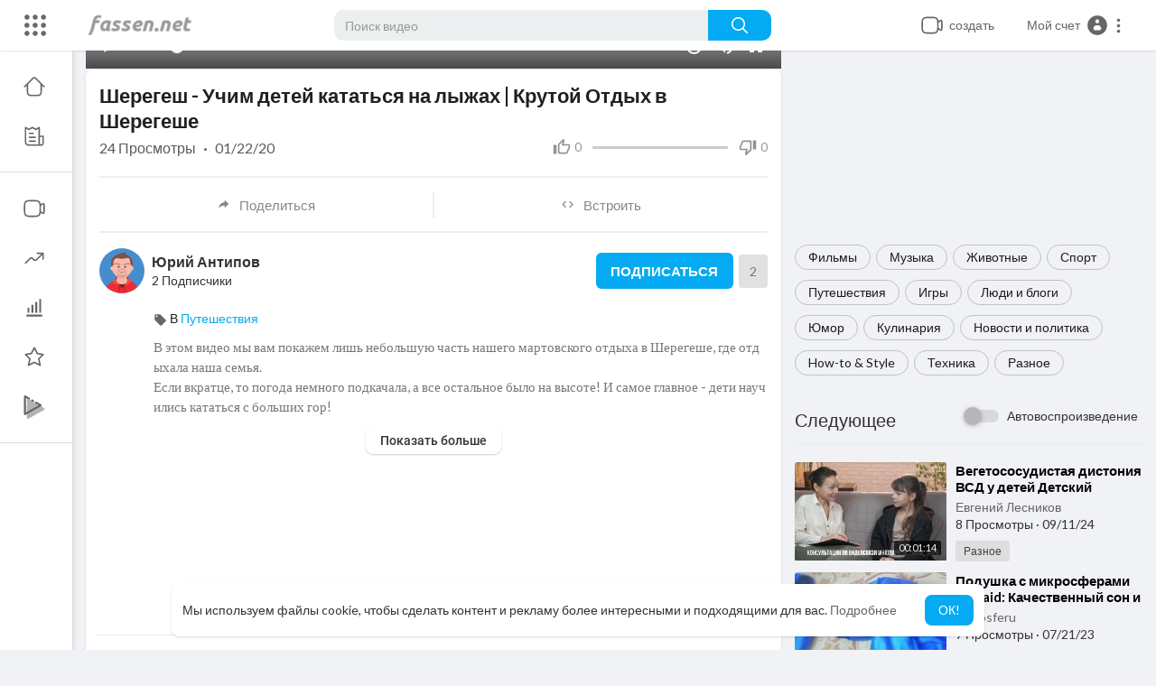

--- FILE ---
content_type: text/html; charset=utf-8
request_url: https://www.google.com/recaptcha/api2/anchor?ar=1&k=6LdM7wATAAAAADDSXG8DUksOb-Mr38OiJuLxsbmP&co=aHR0cHM6Ly9mYXNzZW4ubmV0OjQ0Mw..&hl=en&v=7gg7H51Q-naNfhmCP3_R47ho&size=normal&anchor-ms=20000&execute-ms=30000&cb=2fgm46tbo8a4
body_size: 48654
content:
<!DOCTYPE HTML><html dir="ltr" lang="en"><head><meta http-equiv="Content-Type" content="text/html; charset=UTF-8">
<meta http-equiv="X-UA-Compatible" content="IE=edge">
<title>reCAPTCHA</title>
<style type="text/css">
/* cyrillic-ext */
@font-face {
  font-family: 'Roboto';
  font-style: normal;
  font-weight: 400;
  font-stretch: 100%;
  src: url(//fonts.gstatic.com/s/roboto/v48/KFO7CnqEu92Fr1ME7kSn66aGLdTylUAMa3GUBHMdazTgWw.woff2) format('woff2');
  unicode-range: U+0460-052F, U+1C80-1C8A, U+20B4, U+2DE0-2DFF, U+A640-A69F, U+FE2E-FE2F;
}
/* cyrillic */
@font-face {
  font-family: 'Roboto';
  font-style: normal;
  font-weight: 400;
  font-stretch: 100%;
  src: url(//fonts.gstatic.com/s/roboto/v48/KFO7CnqEu92Fr1ME7kSn66aGLdTylUAMa3iUBHMdazTgWw.woff2) format('woff2');
  unicode-range: U+0301, U+0400-045F, U+0490-0491, U+04B0-04B1, U+2116;
}
/* greek-ext */
@font-face {
  font-family: 'Roboto';
  font-style: normal;
  font-weight: 400;
  font-stretch: 100%;
  src: url(//fonts.gstatic.com/s/roboto/v48/KFO7CnqEu92Fr1ME7kSn66aGLdTylUAMa3CUBHMdazTgWw.woff2) format('woff2');
  unicode-range: U+1F00-1FFF;
}
/* greek */
@font-face {
  font-family: 'Roboto';
  font-style: normal;
  font-weight: 400;
  font-stretch: 100%;
  src: url(//fonts.gstatic.com/s/roboto/v48/KFO7CnqEu92Fr1ME7kSn66aGLdTylUAMa3-UBHMdazTgWw.woff2) format('woff2');
  unicode-range: U+0370-0377, U+037A-037F, U+0384-038A, U+038C, U+038E-03A1, U+03A3-03FF;
}
/* math */
@font-face {
  font-family: 'Roboto';
  font-style: normal;
  font-weight: 400;
  font-stretch: 100%;
  src: url(//fonts.gstatic.com/s/roboto/v48/KFO7CnqEu92Fr1ME7kSn66aGLdTylUAMawCUBHMdazTgWw.woff2) format('woff2');
  unicode-range: U+0302-0303, U+0305, U+0307-0308, U+0310, U+0312, U+0315, U+031A, U+0326-0327, U+032C, U+032F-0330, U+0332-0333, U+0338, U+033A, U+0346, U+034D, U+0391-03A1, U+03A3-03A9, U+03B1-03C9, U+03D1, U+03D5-03D6, U+03F0-03F1, U+03F4-03F5, U+2016-2017, U+2034-2038, U+203C, U+2040, U+2043, U+2047, U+2050, U+2057, U+205F, U+2070-2071, U+2074-208E, U+2090-209C, U+20D0-20DC, U+20E1, U+20E5-20EF, U+2100-2112, U+2114-2115, U+2117-2121, U+2123-214F, U+2190, U+2192, U+2194-21AE, U+21B0-21E5, U+21F1-21F2, U+21F4-2211, U+2213-2214, U+2216-22FF, U+2308-230B, U+2310, U+2319, U+231C-2321, U+2336-237A, U+237C, U+2395, U+239B-23B7, U+23D0, U+23DC-23E1, U+2474-2475, U+25AF, U+25B3, U+25B7, U+25BD, U+25C1, U+25CA, U+25CC, U+25FB, U+266D-266F, U+27C0-27FF, U+2900-2AFF, U+2B0E-2B11, U+2B30-2B4C, U+2BFE, U+3030, U+FF5B, U+FF5D, U+1D400-1D7FF, U+1EE00-1EEFF;
}
/* symbols */
@font-face {
  font-family: 'Roboto';
  font-style: normal;
  font-weight: 400;
  font-stretch: 100%;
  src: url(//fonts.gstatic.com/s/roboto/v48/KFO7CnqEu92Fr1ME7kSn66aGLdTylUAMaxKUBHMdazTgWw.woff2) format('woff2');
  unicode-range: U+0001-000C, U+000E-001F, U+007F-009F, U+20DD-20E0, U+20E2-20E4, U+2150-218F, U+2190, U+2192, U+2194-2199, U+21AF, U+21E6-21F0, U+21F3, U+2218-2219, U+2299, U+22C4-22C6, U+2300-243F, U+2440-244A, U+2460-24FF, U+25A0-27BF, U+2800-28FF, U+2921-2922, U+2981, U+29BF, U+29EB, U+2B00-2BFF, U+4DC0-4DFF, U+FFF9-FFFB, U+10140-1018E, U+10190-1019C, U+101A0, U+101D0-101FD, U+102E0-102FB, U+10E60-10E7E, U+1D2C0-1D2D3, U+1D2E0-1D37F, U+1F000-1F0FF, U+1F100-1F1AD, U+1F1E6-1F1FF, U+1F30D-1F30F, U+1F315, U+1F31C, U+1F31E, U+1F320-1F32C, U+1F336, U+1F378, U+1F37D, U+1F382, U+1F393-1F39F, U+1F3A7-1F3A8, U+1F3AC-1F3AF, U+1F3C2, U+1F3C4-1F3C6, U+1F3CA-1F3CE, U+1F3D4-1F3E0, U+1F3ED, U+1F3F1-1F3F3, U+1F3F5-1F3F7, U+1F408, U+1F415, U+1F41F, U+1F426, U+1F43F, U+1F441-1F442, U+1F444, U+1F446-1F449, U+1F44C-1F44E, U+1F453, U+1F46A, U+1F47D, U+1F4A3, U+1F4B0, U+1F4B3, U+1F4B9, U+1F4BB, U+1F4BF, U+1F4C8-1F4CB, U+1F4D6, U+1F4DA, U+1F4DF, U+1F4E3-1F4E6, U+1F4EA-1F4ED, U+1F4F7, U+1F4F9-1F4FB, U+1F4FD-1F4FE, U+1F503, U+1F507-1F50B, U+1F50D, U+1F512-1F513, U+1F53E-1F54A, U+1F54F-1F5FA, U+1F610, U+1F650-1F67F, U+1F687, U+1F68D, U+1F691, U+1F694, U+1F698, U+1F6AD, U+1F6B2, U+1F6B9-1F6BA, U+1F6BC, U+1F6C6-1F6CF, U+1F6D3-1F6D7, U+1F6E0-1F6EA, U+1F6F0-1F6F3, U+1F6F7-1F6FC, U+1F700-1F7FF, U+1F800-1F80B, U+1F810-1F847, U+1F850-1F859, U+1F860-1F887, U+1F890-1F8AD, U+1F8B0-1F8BB, U+1F8C0-1F8C1, U+1F900-1F90B, U+1F93B, U+1F946, U+1F984, U+1F996, U+1F9E9, U+1FA00-1FA6F, U+1FA70-1FA7C, U+1FA80-1FA89, U+1FA8F-1FAC6, U+1FACE-1FADC, U+1FADF-1FAE9, U+1FAF0-1FAF8, U+1FB00-1FBFF;
}
/* vietnamese */
@font-face {
  font-family: 'Roboto';
  font-style: normal;
  font-weight: 400;
  font-stretch: 100%;
  src: url(//fonts.gstatic.com/s/roboto/v48/KFO7CnqEu92Fr1ME7kSn66aGLdTylUAMa3OUBHMdazTgWw.woff2) format('woff2');
  unicode-range: U+0102-0103, U+0110-0111, U+0128-0129, U+0168-0169, U+01A0-01A1, U+01AF-01B0, U+0300-0301, U+0303-0304, U+0308-0309, U+0323, U+0329, U+1EA0-1EF9, U+20AB;
}
/* latin-ext */
@font-face {
  font-family: 'Roboto';
  font-style: normal;
  font-weight: 400;
  font-stretch: 100%;
  src: url(//fonts.gstatic.com/s/roboto/v48/KFO7CnqEu92Fr1ME7kSn66aGLdTylUAMa3KUBHMdazTgWw.woff2) format('woff2');
  unicode-range: U+0100-02BA, U+02BD-02C5, U+02C7-02CC, U+02CE-02D7, U+02DD-02FF, U+0304, U+0308, U+0329, U+1D00-1DBF, U+1E00-1E9F, U+1EF2-1EFF, U+2020, U+20A0-20AB, U+20AD-20C0, U+2113, U+2C60-2C7F, U+A720-A7FF;
}
/* latin */
@font-face {
  font-family: 'Roboto';
  font-style: normal;
  font-weight: 400;
  font-stretch: 100%;
  src: url(//fonts.gstatic.com/s/roboto/v48/KFO7CnqEu92Fr1ME7kSn66aGLdTylUAMa3yUBHMdazQ.woff2) format('woff2');
  unicode-range: U+0000-00FF, U+0131, U+0152-0153, U+02BB-02BC, U+02C6, U+02DA, U+02DC, U+0304, U+0308, U+0329, U+2000-206F, U+20AC, U+2122, U+2191, U+2193, U+2212, U+2215, U+FEFF, U+FFFD;
}
/* cyrillic-ext */
@font-face {
  font-family: 'Roboto';
  font-style: normal;
  font-weight: 500;
  font-stretch: 100%;
  src: url(//fonts.gstatic.com/s/roboto/v48/KFO7CnqEu92Fr1ME7kSn66aGLdTylUAMa3GUBHMdazTgWw.woff2) format('woff2');
  unicode-range: U+0460-052F, U+1C80-1C8A, U+20B4, U+2DE0-2DFF, U+A640-A69F, U+FE2E-FE2F;
}
/* cyrillic */
@font-face {
  font-family: 'Roboto';
  font-style: normal;
  font-weight: 500;
  font-stretch: 100%;
  src: url(//fonts.gstatic.com/s/roboto/v48/KFO7CnqEu92Fr1ME7kSn66aGLdTylUAMa3iUBHMdazTgWw.woff2) format('woff2');
  unicode-range: U+0301, U+0400-045F, U+0490-0491, U+04B0-04B1, U+2116;
}
/* greek-ext */
@font-face {
  font-family: 'Roboto';
  font-style: normal;
  font-weight: 500;
  font-stretch: 100%;
  src: url(//fonts.gstatic.com/s/roboto/v48/KFO7CnqEu92Fr1ME7kSn66aGLdTylUAMa3CUBHMdazTgWw.woff2) format('woff2');
  unicode-range: U+1F00-1FFF;
}
/* greek */
@font-face {
  font-family: 'Roboto';
  font-style: normal;
  font-weight: 500;
  font-stretch: 100%;
  src: url(//fonts.gstatic.com/s/roboto/v48/KFO7CnqEu92Fr1ME7kSn66aGLdTylUAMa3-UBHMdazTgWw.woff2) format('woff2');
  unicode-range: U+0370-0377, U+037A-037F, U+0384-038A, U+038C, U+038E-03A1, U+03A3-03FF;
}
/* math */
@font-face {
  font-family: 'Roboto';
  font-style: normal;
  font-weight: 500;
  font-stretch: 100%;
  src: url(//fonts.gstatic.com/s/roboto/v48/KFO7CnqEu92Fr1ME7kSn66aGLdTylUAMawCUBHMdazTgWw.woff2) format('woff2');
  unicode-range: U+0302-0303, U+0305, U+0307-0308, U+0310, U+0312, U+0315, U+031A, U+0326-0327, U+032C, U+032F-0330, U+0332-0333, U+0338, U+033A, U+0346, U+034D, U+0391-03A1, U+03A3-03A9, U+03B1-03C9, U+03D1, U+03D5-03D6, U+03F0-03F1, U+03F4-03F5, U+2016-2017, U+2034-2038, U+203C, U+2040, U+2043, U+2047, U+2050, U+2057, U+205F, U+2070-2071, U+2074-208E, U+2090-209C, U+20D0-20DC, U+20E1, U+20E5-20EF, U+2100-2112, U+2114-2115, U+2117-2121, U+2123-214F, U+2190, U+2192, U+2194-21AE, U+21B0-21E5, U+21F1-21F2, U+21F4-2211, U+2213-2214, U+2216-22FF, U+2308-230B, U+2310, U+2319, U+231C-2321, U+2336-237A, U+237C, U+2395, U+239B-23B7, U+23D0, U+23DC-23E1, U+2474-2475, U+25AF, U+25B3, U+25B7, U+25BD, U+25C1, U+25CA, U+25CC, U+25FB, U+266D-266F, U+27C0-27FF, U+2900-2AFF, U+2B0E-2B11, U+2B30-2B4C, U+2BFE, U+3030, U+FF5B, U+FF5D, U+1D400-1D7FF, U+1EE00-1EEFF;
}
/* symbols */
@font-face {
  font-family: 'Roboto';
  font-style: normal;
  font-weight: 500;
  font-stretch: 100%;
  src: url(//fonts.gstatic.com/s/roboto/v48/KFO7CnqEu92Fr1ME7kSn66aGLdTylUAMaxKUBHMdazTgWw.woff2) format('woff2');
  unicode-range: U+0001-000C, U+000E-001F, U+007F-009F, U+20DD-20E0, U+20E2-20E4, U+2150-218F, U+2190, U+2192, U+2194-2199, U+21AF, U+21E6-21F0, U+21F3, U+2218-2219, U+2299, U+22C4-22C6, U+2300-243F, U+2440-244A, U+2460-24FF, U+25A0-27BF, U+2800-28FF, U+2921-2922, U+2981, U+29BF, U+29EB, U+2B00-2BFF, U+4DC0-4DFF, U+FFF9-FFFB, U+10140-1018E, U+10190-1019C, U+101A0, U+101D0-101FD, U+102E0-102FB, U+10E60-10E7E, U+1D2C0-1D2D3, U+1D2E0-1D37F, U+1F000-1F0FF, U+1F100-1F1AD, U+1F1E6-1F1FF, U+1F30D-1F30F, U+1F315, U+1F31C, U+1F31E, U+1F320-1F32C, U+1F336, U+1F378, U+1F37D, U+1F382, U+1F393-1F39F, U+1F3A7-1F3A8, U+1F3AC-1F3AF, U+1F3C2, U+1F3C4-1F3C6, U+1F3CA-1F3CE, U+1F3D4-1F3E0, U+1F3ED, U+1F3F1-1F3F3, U+1F3F5-1F3F7, U+1F408, U+1F415, U+1F41F, U+1F426, U+1F43F, U+1F441-1F442, U+1F444, U+1F446-1F449, U+1F44C-1F44E, U+1F453, U+1F46A, U+1F47D, U+1F4A3, U+1F4B0, U+1F4B3, U+1F4B9, U+1F4BB, U+1F4BF, U+1F4C8-1F4CB, U+1F4D6, U+1F4DA, U+1F4DF, U+1F4E3-1F4E6, U+1F4EA-1F4ED, U+1F4F7, U+1F4F9-1F4FB, U+1F4FD-1F4FE, U+1F503, U+1F507-1F50B, U+1F50D, U+1F512-1F513, U+1F53E-1F54A, U+1F54F-1F5FA, U+1F610, U+1F650-1F67F, U+1F687, U+1F68D, U+1F691, U+1F694, U+1F698, U+1F6AD, U+1F6B2, U+1F6B9-1F6BA, U+1F6BC, U+1F6C6-1F6CF, U+1F6D3-1F6D7, U+1F6E0-1F6EA, U+1F6F0-1F6F3, U+1F6F7-1F6FC, U+1F700-1F7FF, U+1F800-1F80B, U+1F810-1F847, U+1F850-1F859, U+1F860-1F887, U+1F890-1F8AD, U+1F8B0-1F8BB, U+1F8C0-1F8C1, U+1F900-1F90B, U+1F93B, U+1F946, U+1F984, U+1F996, U+1F9E9, U+1FA00-1FA6F, U+1FA70-1FA7C, U+1FA80-1FA89, U+1FA8F-1FAC6, U+1FACE-1FADC, U+1FADF-1FAE9, U+1FAF0-1FAF8, U+1FB00-1FBFF;
}
/* vietnamese */
@font-face {
  font-family: 'Roboto';
  font-style: normal;
  font-weight: 500;
  font-stretch: 100%;
  src: url(//fonts.gstatic.com/s/roboto/v48/KFO7CnqEu92Fr1ME7kSn66aGLdTylUAMa3OUBHMdazTgWw.woff2) format('woff2');
  unicode-range: U+0102-0103, U+0110-0111, U+0128-0129, U+0168-0169, U+01A0-01A1, U+01AF-01B0, U+0300-0301, U+0303-0304, U+0308-0309, U+0323, U+0329, U+1EA0-1EF9, U+20AB;
}
/* latin-ext */
@font-face {
  font-family: 'Roboto';
  font-style: normal;
  font-weight: 500;
  font-stretch: 100%;
  src: url(//fonts.gstatic.com/s/roboto/v48/KFO7CnqEu92Fr1ME7kSn66aGLdTylUAMa3KUBHMdazTgWw.woff2) format('woff2');
  unicode-range: U+0100-02BA, U+02BD-02C5, U+02C7-02CC, U+02CE-02D7, U+02DD-02FF, U+0304, U+0308, U+0329, U+1D00-1DBF, U+1E00-1E9F, U+1EF2-1EFF, U+2020, U+20A0-20AB, U+20AD-20C0, U+2113, U+2C60-2C7F, U+A720-A7FF;
}
/* latin */
@font-face {
  font-family: 'Roboto';
  font-style: normal;
  font-weight: 500;
  font-stretch: 100%;
  src: url(//fonts.gstatic.com/s/roboto/v48/KFO7CnqEu92Fr1ME7kSn66aGLdTylUAMa3yUBHMdazQ.woff2) format('woff2');
  unicode-range: U+0000-00FF, U+0131, U+0152-0153, U+02BB-02BC, U+02C6, U+02DA, U+02DC, U+0304, U+0308, U+0329, U+2000-206F, U+20AC, U+2122, U+2191, U+2193, U+2212, U+2215, U+FEFF, U+FFFD;
}
/* cyrillic-ext */
@font-face {
  font-family: 'Roboto';
  font-style: normal;
  font-weight: 900;
  font-stretch: 100%;
  src: url(//fonts.gstatic.com/s/roboto/v48/KFO7CnqEu92Fr1ME7kSn66aGLdTylUAMa3GUBHMdazTgWw.woff2) format('woff2');
  unicode-range: U+0460-052F, U+1C80-1C8A, U+20B4, U+2DE0-2DFF, U+A640-A69F, U+FE2E-FE2F;
}
/* cyrillic */
@font-face {
  font-family: 'Roboto';
  font-style: normal;
  font-weight: 900;
  font-stretch: 100%;
  src: url(//fonts.gstatic.com/s/roboto/v48/KFO7CnqEu92Fr1ME7kSn66aGLdTylUAMa3iUBHMdazTgWw.woff2) format('woff2');
  unicode-range: U+0301, U+0400-045F, U+0490-0491, U+04B0-04B1, U+2116;
}
/* greek-ext */
@font-face {
  font-family: 'Roboto';
  font-style: normal;
  font-weight: 900;
  font-stretch: 100%;
  src: url(//fonts.gstatic.com/s/roboto/v48/KFO7CnqEu92Fr1ME7kSn66aGLdTylUAMa3CUBHMdazTgWw.woff2) format('woff2');
  unicode-range: U+1F00-1FFF;
}
/* greek */
@font-face {
  font-family: 'Roboto';
  font-style: normal;
  font-weight: 900;
  font-stretch: 100%;
  src: url(//fonts.gstatic.com/s/roboto/v48/KFO7CnqEu92Fr1ME7kSn66aGLdTylUAMa3-UBHMdazTgWw.woff2) format('woff2');
  unicode-range: U+0370-0377, U+037A-037F, U+0384-038A, U+038C, U+038E-03A1, U+03A3-03FF;
}
/* math */
@font-face {
  font-family: 'Roboto';
  font-style: normal;
  font-weight: 900;
  font-stretch: 100%;
  src: url(//fonts.gstatic.com/s/roboto/v48/KFO7CnqEu92Fr1ME7kSn66aGLdTylUAMawCUBHMdazTgWw.woff2) format('woff2');
  unicode-range: U+0302-0303, U+0305, U+0307-0308, U+0310, U+0312, U+0315, U+031A, U+0326-0327, U+032C, U+032F-0330, U+0332-0333, U+0338, U+033A, U+0346, U+034D, U+0391-03A1, U+03A3-03A9, U+03B1-03C9, U+03D1, U+03D5-03D6, U+03F0-03F1, U+03F4-03F5, U+2016-2017, U+2034-2038, U+203C, U+2040, U+2043, U+2047, U+2050, U+2057, U+205F, U+2070-2071, U+2074-208E, U+2090-209C, U+20D0-20DC, U+20E1, U+20E5-20EF, U+2100-2112, U+2114-2115, U+2117-2121, U+2123-214F, U+2190, U+2192, U+2194-21AE, U+21B0-21E5, U+21F1-21F2, U+21F4-2211, U+2213-2214, U+2216-22FF, U+2308-230B, U+2310, U+2319, U+231C-2321, U+2336-237A, U+237C, U+2395, U+239B-23B7, U+23D0, U+23DC-23E1, U+2474-2475, U+25AF, U+25B3, U+25B7, U+25BD, U+25C1, U+25CA, U+25CC, U+25FB, U+266D-266F, U+27C0-27FF, U+2900-2AFF, U+2B0E-2B11, U+2B30-2B4C, U+2BFE, U+3030, U+FF5B, U+FF5D, U+1D400-1D7FF, U+1EE00-1EEFF;
}
/* symbols */
@font-face {
  font-family: 'Roboto';
  font-style: normal;
  font-weight: 900;
  font-stretch: 100%;
  src: url(//fonts.gstatic.com/s/roboto/v48/KFO7CnqEu92Fr1ME7kSn66aGLdTylUAMaxKUBHMdazTgWw.woff2) format('woff2');
  unicode-range: U+0001-000C, U+000E-001F, U+007F-009F, U+20DD-20E0, U+20E2-20E4, U+2150-218F, U+2190, U+2192, U+2194-2199, U+21AF, U+21E6-21F0, U+21F3, U+2218-2219, U+2299, U+22C4-22C6, U+2300-243F, U+2440-244A, U+2460-24FF, U+25A0-27BF, U+2800-28FF, U+2921-2922, U+2981, U+29BF, U+29EB, U+2B00-2BFF, U+4DC0-4DFF, U+FFF9-FFFB, U+10140-1018E, U+10190-1019C, U+101A0, U+101D0-101FD, U+102E0-102FB, U+10E60-10E7E, U+1D2C0-1D2D3, U+1D2E0-1D37F, U+1F000-1F0FF, U+1F100-1F1AD, U+1F1E6-1F1FF, U+1F30D-1F30F, U+1F315, U+1F31C, U+1F31E, U+1F320-1F32C, U+1F336, U+1F378, U+1F37D, U+1F382, U+1F393-1F39F, U+1F3A7-1F3A8, U+1F3AC-1F3AF, U+1F3C2, U+1F3C4-1F3C6, U+1F3CA-1F3CE, U+1F3D4-1F3E0, U+1F3ED, U+1F3F1-1F3F3, U+1F3F5-1F3F7, U+1F408, U+1F415, U+1F41F, U+1F426, U+1F43F, U+1F441-1F442, U+1F444, U+1F446-1F449, U+1F44C-1F44E, U+1F453, U+1F46A, U+1F47D, U+1F4A3, U+1F4B0, U+1F4B3, U+1F4B9, U+1F4BB, U+1F4BF, U+1F4C8-1F4CB, U+1F4D6, U+1F4DA, U+1F4DF, U+1F4E3-1F4E6, U+1F4EA-1F4ED, U+1F4F7, U+1F4F9-1F4FB, U+1F4FD-1F4FE, U+1F503, U+1F507-1F50B, U+1F50D, U+1F512-1F513, U+1F53E-1F54A, U+1F54F-1F5FA, U+1F610, U+1F650-1F67F, U+1F687, U+1F68D, U+1F691, U+1F694, U+1F698, U+1F6AD, U+1F6B2, U+1F6B9-1F6BA, U+1F6BC, U+1F6C6-1F6CF, U+1F6D3-1F6D7, U+1F6E0-1F6EA, U+1F6F0-1F6F3, U+1F6F7-1F6FC, U+1F700-1F7FF, U+1F800-1F80B, U+1F810-1F847, U+1F850-1F859, U+1F860-1F887, U+1F890-1F8AD, U+1F8B0-1F8BB, U+1F8C0-1F8C1, U+1F900-1F90B, U+1F93B, U+1F946, U+1F984, U+1F996, U+1F9E9, U+1FA00-1FA6F, U+1FA70-1FA7C, U+1FA80-1FA89, U+1FA8F-1FAC6, U+1FACE-1FADC, U+1FADF-1FAE9, U+1FAF0-1FAF8, U+1FB00-1FBFF;
}
/* vietnamese */
@font-face {
  font-family: 'Roboto';
  font-style: normal;
  font-weight: 900;
  font-stretch: 100%;
  src: url(//fonts.gstatic.com/s/roboto/v48/KFO7CnqEu92Fr1ME7kSn66aGLdTylUAMa3OUBHMdazTgWw.woff2) format('woff2');
  unicode-range: U+0102-0103, U+0110-0111, U+0128-0129, U+0168-0169, U+01A0-01A1, U+01AF-01B0, U+0300-0301, U+0303-0304, U+0308-0309, U+0323, U+0329, U+1EA0-1EF9, U+20AB;
}
/* latin-ext */
@font-face {
  font-family: 'Roboto';
  font-style: normal;
  font-weight: 900;
  font-stretch: 100%;
  src: url(//fonts.gstatic.com/s/roboto/v48/KFO7CnqEu92Fr1ME7kSn66aGLdTylUAMa3KUBHMdazTgWw.woff2) format('woff2');
  unicode-range: U+0100-02BA, U+02BD-02C5, U+02C7-02CC, U+02CE-02D7, U+02DD-02FF, U+0304, U+0308, U+0329, U+1D00-1DBF, U+1E00-1E9F, U+1EF2-1EFF, U+2020, U+20A0-20AB, U+20AD-20C0, U+2113, U+2C60-2C7F, U+A720-A7FF;
}
/* latin */
@font-face {
  font-family: 'Roboto';
  font-style: normal;
  font-weight: 900;
  font-stretch: 100%;
  src: url(//fonts.gstatic.com/s/roboto/v48/KFO7CnqEu92Fr1ME7kSn66aGLdTylUAMa3yUBHMdazQ.woff2) format('woff2');
  unicode-range: U+0000-00FF, U+0131, U+0152-0153, U+02BB-02BC, U+02C6, U+02DA, U+02DC, U+0304, U+0308, U+0329, U+2000-206F, U+20AC, U+2122, U+2191, U+2193, U+2212, U+2215, U+FEFF, U+FFFD;
}

</style>
<link rel="stylesheet" type="text/css" href="https://www.gstatic.com/recaptcha/releases/7gg7H51Q-naNfhmCP3_R47ho/styles__ltr.css">
<script nonce="JpyzBkORPEbeKNiOSLWFBA" type="text/javascript">window['__recaptcha_api'] = 'https://www.google.com/recaptcha/api2/';</script>
<script type="text/javascript" src="https://www.gstatic.com/recaptcha/releases/7gg7H51Q-naNfhmCP3_R47ho/recaptcha__en.js" nonce="JpyzBkORPEbeKNiOSLWFBA">
      
    </script></head>
<body><div id="rc-anchor-alert" class="rc-anchor-alert"></div>
<input type="hidden" id="recaptcha-token" value="[base64]">
<script type="text/javascript" nonce="JpyzBkORPEbeKNiOSLWFBA">
      recaptcha.anchor.Main.init("[\x22ainput\x22,[\x22bgdata\x22,\x22\x22,\[base64]/[base64]/[base64]/[base64]/cjw8ejpyPj4+eil9Y2F0Y2gobCl7dGhyb3cgbDt9fSxIPWZ1bmN0aW9uKHcsdCx6KXtpZih3PT0xOTR8fHc9PTIwOCl0LnZbd10/dC52W3ddLmNvbmNhdCh6KTp0LnZbd109b2Yoeix0KTtlbHNle2lmKHQuYkImJnchPTMxNylyZXR1cm47dz09NjZ8fHc9PTEyMnx8dz09NDcwfHx3PT00NHx8dz09NDE2fHx3PT0zOTd8fHc9PTQyMXx8dz09Njh8fHc9PTcwfHx3PT0xODQ/[base64]/[base64]/[base64]/bmV3IGRbVl0oSlswXSk6cD09Mj9uZXcgZFtWXShKWzBdLEpbMV0pOnA9PTM/bmV3IGRbVl0oSlswXSxKWzFdLEpbMl0pOnA9PTQ/[base64]/[base64]/[base64]/[base64]\x22,\[base64]\\u003d\\u003d\x22,\[base64]/DsMKRwox5L8ODTF7DgTYCwpBQw7BBBWY8wqrDkMOHw7ggDEdxDjHChcKANcK7SsO9w7ZlBTcfwoInw7bCjkskw4DDs8K2EMOGEcKGDcKtXFDCqnpyU0nDosK0wr1VHMO/w6DDi8KVcH3CshzDl8OKAMKZwpAFwpXClsODwo/Do8KrZcORw5TCr3EXXcOBwp/Ck8OzIk/DnEQNA8OKLHx0w4DDs8OkQ1LDn2Q5X8OywqNtbFtHZAjDtsK6w7FVZ8OzMXPCljDDpcKdw45DwpIgwqvDm0rDpWgdwqfCusKQwo5XAsKsecO1ERLCgsKFMHQHwqdGAG4jQmrChcKlwqUoakxUKcKqwrXCgG3DlMKew61Dw5dYwqTDrcKmHkk/WcOzKCnCii/DksOfw4JGOnXCosKDR0/DnMKxw64tw7ttwot6FG3DvsO9NMKNV8Kab25XwoTDlEh3CxXCgVxtKMK+Ax9ewpHCosKAH3fDg8KvA8Kbw4nCiMOsKcOzwos+wpXDu8K3LcOSw5rCssK4XMKxHl7CjjHCvi4gW8KYw6/[base64]/DvMKRwpnDrQfDlFrCqgDDlMOjwoJjw59GRMK+wr1CZA0XcMKieTRvCcKCwrRkw4/DvxPDj33DuXLDjsKwwoPDvmfDlsKNwqrDvk3Dg8OJw7rCpA00w78bw6Ymw5VKJ3g3McKgw5YHw6XDpMOhwrfDhcKAQj/DncKqYB8bd8KPW8OiW8KBw59/PsKvwrMvORLDtsOOwprCr1lkwrzDogLDryrCmBs6DFdrwonCmHLCncKFTsO5wrE1OMKSBcOlwqvCgGdIYFEbHMKVw4gDwpxNwpJZw6DChEPCsMKow5gaw6bCqHAMw7sxWMOzFHTCiMKYw5nDqSPDu8KhwrXDpVF9wqtPwqg/woIkw4Y3JsODOmvDvlzCqsOrIWfClcKewonCpMO6MyBIw6XDkRoRdBPDjjjDulZ9w5piwrLChsKrDAZ6wpxPQsKsFBnDh3JeUcKZwoDDiw/Ci8KWwo0Zd1bCtFBVS27DtXoVw5/Cv0dlw4vDj8KJfW3Cl8OEw77DqyNbWWU1w6VKLWnCvTY6wpbDucKWwovDgjrDs8OfKUDCu1bCkXFzSTYiw5FVHMOFFsOBw5DDtQHDj03Dslx9f10Ywro5HMKFwr5Pw5kCQl9hNMOVd3rCrsOJGXMowpHDuEfCplDDjxDCtkN1YEoZw7FGw5/CnHbCr3zDusOJwpgewo7Cgn0pGFJtwq/Cu3EqOic6RT3Dj8O3wogvw68jw6k3b8KROsKKw5MFwq82QWTCq8O3w7Aaw73ClCw1wrwic8KtwprDncKPOMK8OEbDp8OXw6vDqDhLVnMvwr4HFsKeMcK9XDnCscKdw7LChsODJcORFnMeRmFmwofCnTM+w6rDh2fCsHgbwqPCvcOlw5/DmhHDj8K3OWMjPcKQw4zDg3R4wqfDl8O6woPDnsKJPAnCoF5VAytKXBzDoF/Cs1HDuHMUwoktw4rDjMOtYkcPw7TDqcO+w5EDclPDqMKSVsOBa8O9M8KowrlDJHsZw6tMw4DDpk/DkMKWXsKyw4rDjMKSw4/DowZVemRaw61gD8K4w4kFPC/[base64]/w7QWbsK5wrbDsMKALcKJYsOLwqzDuyoiw61PTTNhwpgVw50qwpsyFSA9wpDCtDcUZcKwwoxdwrrDngTCsk9Ie3vDsV7CmsOJwo5qwovCmCbDnMOewrjCg8O9XSYIwr7ChsKnSMO/w6zDsSrCr0/CvsK4w5PDicKzOFLDrnzCuWrDhcK7OcOyfUEbaFULwrnCuAlEw4LDksO5S8OUw67DjmRJw6AOU8K6wo0LIXZsHzDCqVjDik1gbMK6wrFySsO0wp0mBijCi2sEw4/DvMKqC8KHU8OJLMOjwp7CpMKOw4FKwpJkYcOoamLCn1Vgw7XDs2zDtSNTw5EeE8OcwopEwqnDu8O+w6R/ThkwwpPCgcOsRkLCgcKoe8Knw7lhwoEYAcKZK8OVBcOzw6l3f8K1Pm7Cilonagk5w7zDh28Fw6DDncKWcMKBUcOow7bDpsOkZVvDrcONOlgcw5nCisOIPcOdGnbCisK/fDXDpcK9wodtwohCwq3Dm8OJdHhxEsOKU3PCmTBTLcKcHhDCisKUwoAzaz/CrnbCsWTChx7DtzwMw75Gw4HDsn3DvhRrU8KDex57wr7CrMKeHw/CkxjDv8KPw7gLw74aw6gmQhTCvBTDnsKYw4pcw4Qid185w5YQFcOaSsKzQ8Kywq5yw7zDrjAyw7jDlcKtWDLCnsKEw5ExwqjCsMK7K8OEAwTCpBfCgR3DuWbDqhbDs1oVwq9mwrjCpsOpw5k5w7YbN8O/VAVYw4HCv8O2w4bDv3Zuw58ew4TCm8Opw41uN0HCmcK7bMO0w5MIw4PCksKHNMKzOnt/w5AUIkljwprDv1TDmRHCjMKvwrUVKHrDs8KrKcO/w6NzOnLCpsK7PMKJw77DosO1WcKBNTMVbMOPJC8swqLCr8KSTcK3w4IFKsKWIFQDZGVRw6RmTsK4w6bCtlnDmy3DonhZw7nCncK5wrPCosO0YMObYBEOw6chw51MIsKDwop4eyJqw451W30lN8OWw6vCucOWd8Oww5rCsSjChTfDo33ClGITTsKYwo9mwoI/wqNZwp4EwofDoBDDnH4sYCUREQXDmsKXHMOHRmLDusKrw5x/fiVgJ8Kgwow7ECc6wpMIJcO3wowYHC/[base64]/w7/DvMKHT3BBOsObJUJkw6DCt2oqJUR2Y1JuTkgsVcKYa8KEwoZXKsOoLsOxG8KLLsOGCcKHGMKSMcO7w4ROwpk+VMOEwplIYT1DPwMhYMKDRWoUKHt6w5/DnMOLw607w5Umw7Egw5QnOBZMK3jDisOHw5MwXkbDiMOWc8Kbw4rDgMOda8K4ZTvDnFjCtCt2wrTClsOAVRjCisOYR8Kqwq4vw4bDmAo6wpJ4DE0Ew73DpE/Ck8OpDMOFw4PDv8OowpjCpjPCg8KGSsOaw6czwrXDpsKmw7rCt8KIZcKBd0dzEsKsKzbCtR3Cu8KrbsOgw7vCjMK/[base64]/W8K6wrMgw7HCjjsCRMOnasOOYioaw73Dj1REwpg7FcKYAsOwHETDlU0zNsOJwq7CthHCr8Oga8OvSlAcKHoRw41VLQrDsWMDw5bDkT3CglZLNRXDqSbDv8Osw6Udw5vDlsK4C8KMaztcecOPwowvOWXDusKqfcKmworCgktlIsOCwrYcZcK/w7c+WT5/wpFZw7LDiGoVV8OMw5rDk8O7JcKqw6k9wrZiw7tWw4ZQERkJwo/[base64]/Dnl8HPsO+b0gzwoRhGCgtwqfDosO1FE1lwodVw4Nuw6AsH8ODS8OAw5bCoMKqwrDCs8Obw5xLw4XCghlIwqrDqD/[base64]/DHrCgMKGwqzDrMKEYGzDnz93HsKQwoE4QGvCtMK1wqJEJ09sR8O7w57DljvDq8O0wrE7ehnCux5Tw7AKwqlAA8OadBDDtwLDvcOnwrkKw61XA07DpMKvfDPDpMOnw77DjMK/ZzNBFsK9wq7Drk5QbG4dw5AUUVPDuyzCmnhYCMOGw64Dw6LCvmDDq1nCiSjDllDDjwnDgsKVbMK/Wwo1w4gnOThkw4Qsw6wtV8KIPC0xd0UXLxkuwrrCs0TDkDTCn8Ozw5kPw7k6w6/DqsKDwpprZMKVw5zDrsOgI3nCi2TDucOowpttwpZTw6lqTEzCk0Jtw5kRagfCmsONOcOpcGvClj4vI8KLwpxmY2UsDMOEw5vCmSQUwovDssKAw4nDoMOcBCN+TsKNwq7CnsKBQz3Cr8Omw7LCvAfCqcOwwqPCmsK2wqttHgPCpMKEdcOhTBrCi8K/wobCrxcHw4TDklobw53CngIww5jDo8KBwr0rw7w9wpHClMKabsOcwozCqARcw4gowp9Mw5vDkcKBw6oIwrxHJsK9GBzDjwLDtMK9w5Bmw74ew4Vlw407TFtADcOzRcKdwqUpaUjDkC/DgcOpXn0vLsKvGnR+w4Ivw7XCisK6w4/CkcKKBcKMesKJVnHDm8KjIsKvw6/Ci8OfBMOzwpnCqFTDoH3DjQ/DtxNsL8OvKsOndGDDhsKFDAENwobCgGPDjV0Xw5jCv8KWw4gzwoDCqcO5CcKxNcKdNMOTwrYqJijCpHFBI1rCmMOkMDVBB8KRwqshwpV/[base64]/LjRNWHF9EsOLw5rCs8OQPFTCsSIbMmxBZlLClX53di9iZjE2DMK6EmTDn8ORAsKfwoTDqMKkQkUhdjnCksONYMKlw67Ct2LDvUbDsMOKwovCmwNRMcKCwqXCpjrCg2XCisKbwp7DvMOoRGVbHnjDlWE1Y2J4csK/[base64]/wpXDnwsewoQxw7U8w7s9w41/w40VD8Kyw6/[base64]/[base64]/DsUobfMO8wrfCq0dWQ3clwqjCtDB8wp1gf2XDsj7ConwjBcKow4/[base64]/A3XCjksOw4jCgcOKw5rCk1l9wojDtg08w6zCpxgww58MbcKYwoV5OcK4w5slXmA9w57Doi5WB24JXsKpw7NMYCIqIMK9HirDgcKFCknCocKrN8OCKnjDpMKNw51WO8KBw5JEwq/DglJXw4vCl3jDoEHCvMKaw7PCji5AJMOSw5gGXwrCiMKWK1Q4w5E+J8OcUxN/ScK+wq02QMK1w6PDnFbCicKOwr4pw69aA8Ocw7YOWV8YBDRxw4oyfSrDjlAiw5XDosKjEmZrQsOjA8KqHAIIwo/CmVomaC1RQsKTwqfDtE0zw6hawqdtGkTClV3CicKFbcK5wrDDvMKEwp/ChMOmawfCvMKZZQzCr8OXwqxqwrbDmMKRwoxed8KwwrBowq1wwrDDgX8iw4xzQMOtwrUUPMOdwqDCtMOYw5sVwrzDvcOhZcKww7p+wpjConMjJMOcw7I3w4XCgnnCiGvDgWsVw7FzP3DCmFrDnR0cwpbDmMOXZC5lw7NOIF/[base64]/Kg97w5wVJsK9w5XDisOJWmZvwqcHY8KkwrtzI3tww5ZkNFXDoMKtOD/DnFV3eMO7woLCgMOFw6/DnsO9w5tew5/DpcKcwrJiwozDpMOTwo3DpsO0RB0Rw77CosOHw4/DiR4ZGBdOw4jCnsOPHkfCt13DmMOLFiTCicOYOcOEwqbDucOJw6PCj8KWwpx1w54jwq18wpjDuFbCnE/DkHXDlcK1w6TDiWpVwpJGT8KXJcKSB8OawozCg8KtTcKcwr5sK1tSHMKXOcOkw4kDwp5hc8Kowr0EaR1dw5BXQ8KqwrAAw5jDpVw/fDbDk8OUwoXCtsOUPjbCtcOIwpQEwrE/w69nGMO5S0tYJcOcTcKCHsKeD03CtXcdwpXDhF5Rw49vwoVVw5XCknEMPsORwqHDiHYaw5HCiULCkMOgJ33DhMOoZm1XRnMKL8K0wr/DlV3CpsOVw6rDuzvDpcOjTWnDtylKw6dDw4Bswp7CssOMwpoWOMKjXVPCtiLCvD7CtDXDq387w6bDucKVFgYww7daSMKuwpcmWcKqGEBXXcOpIsObXcOVw4DCuX7CjHwGCsOoEVLCqsKMwrrDmHF6wppbFsOeF8O3w6PChThdw5TDhFJXw6jCpMKWw7HDoMO0wr/Crw/DkXdfwozCo1DCgMOTIFYQworDqMOOZCXCrMKPw6NCVXLDoXvCnsKawqzCjgkYwovCsVjCgsOBw4oWwrRIw6nDjDEeAcOhw5TDgWQ/O8OEdMOrCUvDgcKgZm/ClcKBw4NkwoEDFyXClMK8w7MgU8ORw74gZMKTUMOUNsOkDQZew405wrRbw5fDq3vDr1XClsOYwo/Cs8KREcKUwqvClijDi8OadcOAVkMbTjgGGMOCwoXCnigew6PCoH3DqgvCpC9gwqPCq8K+w7p0LlMIw5bDkH3DtMKVAGAgw6lYQ8KMw6E6woJcw5nDsmHDrE96w7kWwqYfw6HCncOIwrPDp8Ksw7UDP8KGwrPCkCzCmcKSUV3CgC/CrcOdEF3ClcK3dyTCp8Ojw45qVyQTw7bDo207VcKxbsOdwoTCj2PClMK2ecOBwp/DgjliOgjClSPDisKBwpF+wozCkMOOwrjCoWfDkMKgw5HDqhIhw7/[base64]/CtMK0w59BwrsBNBLDrVNjw5vChMKPB8KAwqPCsMKUwrwSI8OVA8KCwoJBw4QDdzspBjnDr8Oaw4vDkwbCliDDmE/Dl0oIX1kWSw3CsMOhRUw+w6fCgsKNwqFTCcOCwoByZAHCjEYmw5fCscODw5zCv1EdTUvCklVRwrcOE8OgwpfCjSfDssONw6tBwphPw6Flw7AYwrvDhMORw5DCjMOnAcKPw6dPw6nCuAAmU8OjHMKDw57DqMK8wqHDssKxZsKUw7jCo3R8wptqw4hIXgjCrnnChRY/cCsXwogCOcOybsK0wqxAUcKqH8OtTDw/[base64]/[base64]/Ch8O3TWR7wpUCHHXDhcOQwqDDncOGwpfCmMKnwqbDgiYIwrfCtHLCv8Kxwrg+XAPDtMOawobCg8KHwqBAwoXDhRwyTEjDtRDCuH5waHLDgHkBwpfCrRRXLcOhGlRzVMK5w5/DlsOsw6TDokERT8OhLsK+LcKHw4YJLMODIsK9woPCiF3Ci8Ofw5BTwrjCqjEuA3TCj8OZwqZ0B3wyw5Rgw6p/QsKIw4PCgGUUw7cGGyTDj8KNw7pnw6bDmsK/[base64]/Ch8KNw5pmJ8OfA8OJw6LDg0JLK8KZw5jDjMKvwqFYwpLDtyk4VMKBWxI8GcOlwp8XNsK4ScKOKVTCpkBJOcKrCAvDscOcMgHCqsK1w4DDnMK0NMOfwrLDiEDCucOpw7vDkB7Dj0zCi8O/GcKZw4I5VBVNwqoRBQcWw7rCoMKcw6LDv8KtwrLDpcK8wop/Y8OFw4XCrcK/w5JgTWnDtmYqTHM8w4Yow4h5w7TCkFHDtX8CTg/DhMOiZ1fCjDTDsMKxFijCmsKcw6zCrMKhIEB2B31rOcKsw40VNw7Ch2Bjw4rDhkl1wpchwoLDtsOhIMO7w63Cv8KNBU/CqMOMK8K2w6pPwobDmsKmFUrCgUlMw5rDh2BdUcKrZUFww4TCu8OGw5TDnsKKRmvCnhEOB8OeJ8KfRMOZw4piKxXDnMOQw7vDh8OMwoDCjMOLw4kdFsKuwqPDs8O6ZCnDq8KFO8O7w6Jiw53CnsKDwqp1E8KrQcKpwpAlwprCm8KWT1bDvMK/[base64]/DgMKDJMKUO1jCgiLDkMKaWQx8OxzCssK4wpQgwowqF8KDTMOcwoTCncO4REFIwq9bX8ONAcKEwq3CpmJmPsK9woZ2KwcZL8Ogw4DCgEvDvcOIw77DmcOpw7/CvMKvPsK4QTkBQFjCrcKVw5QjCMOswq7CoFjCn8OJw6XCj8KTw63DssK7w4TCq8KrwoRMw5Nwwq3Ct8KAeHLDs8KWNhJZw50VGB0Sw6fDmVHClVDDrMOjw4k3GinCmgRTw7rDtnHDgcKpVMKjfcKKeDzCnMOYbHnDi3pkUMK/ecOiw74zw6tfLGtXw4lkw78fZsOEKMO2wqJWFMObw4XCh8K+IzYFw7lGw67Dr3J2w5XDqcKIPjDDg8K6w7Y/O8OTTMK5wpfClsOPDsOOFnxZwowuO8OOf8Ksw4fDqAd9wqpGNwEWworDg8KadcO5wrpWw4bDksKuwpjCrwYBOsKuY8KiJhvDhgbCu8KKwq7CvsKLw6vDsMK7DUpfw6l/[base64]/w6/[base64]/[base64]/[base64]/eMKCTVZrwozCr2fDsWTDusK/w63CpMKLwpwYw4JnFsOkw5zClMKLXkDCm28VwrDCo30Dw701eMKpUsKwNlo+wqN9IcOswqDCisKwaMOCJcK/wopab13CtMK/[base64]/[base64]/[base64]/Ct8OBw5DCksOYBsKpw7tJdMOlw4fCvMOIwpzDrcOlw5MWAcKfbsOmw6HDp8K0w7NrwrzDn8O/RDsuMwVdwqxfEXw1w5QCw6gGZzHCgMOpw5JOwpRTajjCmsO4bxDCmwIowpnCqMKASw3DjScEwq/DnMKqw57DosORwpcEw50OKBEpdMOaw4vDlR/CjUdNQQvDisOBe8OGwo7DucOzw7PCtsKvwpXDiigJwqscL8KLTcO8w7vCp2M9wosyVsOuA8OGw4jDmsOywqJaNcKrwrQRZ8KKLA1+w6zCtsK+w5LDkCoRcXlSUMK2woTDrhV2w507DsOzwrlXGMKcw4bDv39rwpguwrdzwqwLwr3Cj0/CrMKUAAPCpWPDk8O1DkLDpsKeTx7CqMOCSVxMw7PCpXnDssOyRsOBcTfDq8OUw4PDtMK8w5/DongzLl0YHcOxM20Tw6Z4RsO5w4BEB2U+w7bCih8UFyRcw5rDu8ObRMOUw6pOw6FWw54awrzDgSxCJzJ2BTR1XTfCpMOsGXMCOnHDqW/Dj0TDqMO+FWZkZmUoY8KiwqHDjG5TOzs5w43CpMO4N8O2w7sTMsOlOl4lOFXCkcKQIR7CsBM3YcKnw7/CgcKMEMKTK8ORay3DgMOCw4nDniPCrWJjSsO+wofDo8OWwqNew4IwwobCm2nDlWtRFMOXw5rCi8KiFQVMbcKxw6UNwpvDuk/Dv8KGTUYxw5cfwrV+Y8KsUyQ8a8Oqa8ONw5bCtzlCwp10wqLDoWQ1wqYlw7zCvMK1YcKwwq7Doi9MwrZQESF9w7LDvMK4w6HDpMKldn7Dn0jCucKpZwYWEnHDgsK/OsO/VSowCTQfP0bDlcO+M3wJCXR2wp/Dij3DvsKpwopfw7zCnRg+w7c+wo52HVLCv8OnAcOawq7CmMOGVcOuU8OUbhR+JxtlEm5IwrHCoHDCp1grZhTDisKmB23DmMKrRlHCoC8jTsKLZi/Dl8KuwrrCr00QZMK2O8OtwptKwqrCr8ObaDQwwqDCjcK2wqopNn/CksK1w6NCw7HChMOvCMOlfx5qwoDClcOTw5d+wrTCg3PDuBQVV8KSwqQjNjk9EsKvVcOMw43DusKZw7/CoMKdw6h3wqPCh8OTNsOnMsOrQh/CgsOvwoZewpUcwpcQUzjDoGrCohorJ8KdEivDtsKGLcOEc1jCl8KeF8OnZQfDuMK5c13DuT/DocK/I8KqBGzDv8KQVzAYcH0iR8KMJng2w4pTAcO4w79Fw4rDgic4wpvCscKjw7DDh8KbE8KBViUKPQ0YTiDDqMOSAkRYF8KNUUPDqsK0w5HDqXBMw5DDisOsQiRdwrogOcOPc8KHfW7CgMK0wpFuJGnDoMOhC8KSw6sswo/DnB/CkQ3DtiAMw7RGwpTCicOBwpYqc2/DmsOIwqHDgD5Nw7TDjcKXC8Kpw4jDhC3CkcOtw5TCvsOmw7/Dq8Ozw6jDkH3DtcKswrxqZmFHw6PCgMKXw7fDiytlZjvCv1B6b8KHPsOMw7bDnsKAwq11woERFcO8e3DCkg/DoQPCncKRGcK1w49lHMOPesOMwobCocOqKMOEdMKSw5XCqhkvVcOlMDnDrWHCrGPDl0l3w4sTLAnDncOdw5DCvsK7LsKBW8KNd8K6OsKZO11FwowpW0krwqjDvMOVCxHDm8K7FMOJwqg0w78NcMOIwrrDgMKHOsKNMnHDjsKzKQ1IVWPCgVE0w50zwr/CrMK+OMKYdsKTwrBJwqA3J01oMirDuMKnwrnDjMKgZW4ZEcOZOhcXw4taJHI7O8OiXcOFAjXCsiLCqA5/wpXCmk3DlDrCn0taw6NJRR0ZDcK/fcO9bj4EEyFrQcO8w6/[base64]/CscKjw6teTRDDvnDDgyHDoifDj8Ojw4Nzw7zCuCFeCsKVMB7DqAQuOF/Dr3DDsMOuw6DDpcOHwrDDm1TCmF02AsODwrbCl8KresK4w7cxwr/[base64]/[base64]/[base64]/w7DDgADDgDTDsV/DvcOoP08rcsOXSwlXwr8hw6bCocOANcKnJMKGB3xWw7PCjCoOLcOPwofCrMKDBMOKwo3DlcKOGnsMOsKFGsOEwpbDoEfDh8KXLGnCvsO6FhfDisOjFwA/[base64]/ClybCjlTCssOtGsO2YCEXw5nDjRjDggDCsixQw6V9JsO4wobChzR+wq89wq8MS8OvwpwOIyLDhhHDpsK9wox6csKVw69pw7t6wrtBw7NVwqMcw5rCncKvJ3LCuVsow5wYwr/DnV/DswJgw7wZwrl7w79zwpnDpRt+WMKUdMKsw5PCjcOEwrZBwqfCv8K2wr7DnFR0wqMCw4TCsDnCmF3CkVPCpF/DkMOkw6/DkMKOTVYbwpkdwo3DuxbCksO7wrbDvzF6AQLDkcOIFmAjKcKsY0A+wpjDuSHCvcKsOFPCmcOIBcOWw6LClMOOw6/[base64]/CuMO/JsOfwqxyTUfCrsKDwp7DvAZrehHDk8OJRMKYw4rCvShuw6tDwoLCp8OZdcOpw4rCjF7ClBoKw7DDhDJCwpnDncK3wqjCg8KuXMKBwpzCmxXCqknCjzEgw4LDlkfCvMK3GnQsbcO+w7rDpns+IEDDlMK9IcK0wq7ChCHDvsOWaMO/[base64]/wooPwpkUBMOhecOhw7TDow0WPMOrL8KXw5/[base64]/wow4w7jDkMONKlMsw7PCtMOCwoAJw47CvQ/DpcK7PQ7DoAdBwpLCisKiw7Jhw7tiScKAfTxKO05lOMKGBsKnwoN4ED/CqMOLZl/Cm8OswoTDm8K0w64kYMKGLMKpIMOhaVYYw4ooDA/DtcKLwoIvw7cBbSJiwo/[base64]/Ct8KoQcO4DMKgbArCoXBgCMKmw7jDp8Oawphrwq/[base64]/w5XDoBHCtBZ+EkAgw5/DoDsCwpF/[base64]/[base64]/DvsKbw7/DhMKmMcKpwpwZPcO+GsOwwr/CpGzCpDxAAMKGwpdKLCYSSUIUL8ODbWrDssO8w4I5w59kwotPPiTDhiTCi8OCw5jCnHArw6XCsnRqw4XDqTrDh1AuNyDDrcKOw7DCqsKLwqB/wq/[base64]/Cj8Ojw4LDvcOyKkIrw7xRKsOgw73DtTbDm8OUw68OwoZAPcOzBcKCLk/Di8KUwpHDnFAqYwpsw4QRQsKNwqHCv8O8RjRiwoxxf8OFWWTCvMKqw4VOQ8OtfEfCkcKiAcK2c1weTsKIFRAZGygKworDq8O+JMOVwolDQQfCuX/[base64]/CicOewrZbT0DDk8K7wpXCjmfDlcOtwrhtfcOkwqNEWcObax3CnxNYwoNGS1/DoHjCvzzCnMOLKMKLL3jDv8O/wp7DkFVww6fCksOHwpDCo8O3RsKlOFdTDMKiw6Z/NzHCul7Cmk/DvcO9VE45wpNOJD14UcKEwoDCs8OuSWHCiWgHXjg9G2DDgVobCT7CpmzCp0lJHGbDqMKBwr7DnMObwoHCpVhNw6jCgMKjwoY8M8KkW8OWw6QZwpdYw6XCuMKWwoNYGgZnSsKVTTkvw6N5wpRqYT5JaBDCq2rCgMKJwr5AAQgWw5/ChMOhw5gOw5jCpsOEw4kwXMOMS1jDogsbSE/[base64]/DjcOGw7jDjMO+w7fCv8OQwqXDihHCm0o1woZEw5rDk8KpwrnDpsO2wrPChxXDuMKdClZrQXZEw7TDkzDDiMKuUMOmHMK1w7rCu8K0McKKw6zDhl7DvsOAR8OSES3DpmsEwq1SwotfTMK3wrvDpkx4wpJBEm13wr3ClzfDtsKmW8Oowr/DoCo2YDjDuj0PQnvDu1law5k/S8Ovw7RycMKww4kPwq0QFMK4RcKNw5bDucKDwrgmDFfDlH7Cu28hW29/w64jwpHCi8K1w5oqZ8O8w5PCtiXCrxDDjh/[base64]/Ck8Okw5oAw7ktR8Obw7BGw69WwoHDm8Omwqg1E11Cw7bDlsKedcKbZS/CrBpiwofCqcKww4QMCghXw5rDpcOwaUx5wq/Dv8K/ZMO4w7zCj3B7f07CgMOSbMK6w6jDuyTCjMO8wr3CksOsTV1+SsOBwroAwr/[base64]/DmWfCtXRCNMOdw7rCjcOew4nDrAvDmMKmw7XDrGDDqgpBw6J0w6QPwqg3w7vDicKnwpXDpcOrwol/[base64]/DpDcGw43DtGUfwpbDh2sJGlIGUCQpe2Fkw6woTMKwT8OyCBHDuFTCqcKLw7c0SzLDgk9vwprCjMK2wrLCrMKkw47DrMOMw506w5bCvR7CkcKCUsOdwp1Lw71GwrRILsKEaXHDik9Ww4bCiMK7QEXCnEVKwrYXQsOaw47Ds1fDq8KgNgDCoMKUfnvDjMOFZg3CoR/DnmBiR8Ocw70Gw43Dti/DqcKbwofDusKaRcOkwrMswqPDoMORw5x2w77CpsKhR8Okw5UMe8OucBxQw77CgcKvwo8dFT/DjlPCqgo6ZTsGw63DhMOnwozCtsKhRcORw5jDlE4+OcKiwrE6wpnCv8K2OjPCqsKHw5bCp3UYw7XCpktzw4UVe8K6w7oNDsOAaMK+GsOOZsOow6/DlwXClcOGSUgyDF/[base64]/CmWPDn8KpCcOccsOMwq3DvcKNe8Oswo/[base64]/BMORwoo9w6LCvcOLL1XCuRXCjcOLwpFqDDrCpcOIEzXDscKWZsKSZDhodsO6woLDqcKBClLDjcO7wpwpR2DDv8OMKW/CnMKyTlfDgcK8w5M2wrXDmxHDkQcPwqhjC8OTw79Zw7ZvccOnQ2VSdE0xDcOeYmxCU8O2w4FQSSfDpxvCsicqeQk2wq/CnMK3S8K7w59uBcKhwqx3TBfCm3jDpEBIw6dpw77CnyfCqcKPw7LDsCXCrmTCixUqf8OrbsKlw5QvbW/Co8K2bcKbw4DCtwFzwpLDusKJYXZiwoYnRsKgw4xSw5PCpBjDkl/Dul/Doiwuw5l5ARnDt0bDn8Oww6kbaxTDocOhbRQgwpnDhMKEw7PDsQ9RQcKvwoZ1w7owE8OLc8OVYcOnwrpLacOZGMKzEMOhw5/ChcOMWDcNKThddlhxwrV3w63DgcK+OsKHe1DDp8KEQ1U/Q8KCH8Oaw4TCtMKwZgNgw4PCkhPDo0/[base64]/w4diDD4aw7nCssK5X8KcN3bClMOHR2dWwrMZVcKdAcK7wrAIw5YIGcOaw41cwr05w7rDtcK3Ox0cX8OAOBjDvXfCg8Orw5dGw6ZHw44ow6rDkcKKw5TCtlDCsBPDucOLfcKKQhR2Fz/DhBHDksK0E35wODFNfVnCqzNES3YPw4XCq8KjJMOUKlYNw77DrnTDlwbChcOUw6zCi0ktNcOzw6owC8KjbyrDmw3ChMK8w7tkwpPDlyrCv8KBW1Maw7rDh8O/UcOcGcOhwofDsEzCtzAkUETCg8K3wrrDv8KIE3XDlsOjwpLCqV5WemXCqMOqGMKyIi3Di8OcDMOpGlfDkMOPLcK3YQfDgcK+bMO4w5Rqwq5TwrDCr8KxO8Kiw4l7w41+TxLCvMOLcMOewozCvMOFw557w6fCjsK8fW5Pw4fCm8OXwoFQw5zCpMKsw4sHwp3Cun/DhFVHGj5Hw7A2wrDCo3XCrSbCtGRJT3EsO8KZP8OewrTDmyHDjlDCs8K9WwQqK8K0XiETw6M7fjN/woY6wpTCp8K1w7fDncOzSidyw7/Dk8OKw6ViVMK8BgHDncOgw5Y1w5U5cAnCgcOjHzEHMjnDqHLCvjp0w7A1wqggYMOqwoh2T8Ohw7QILcODw5IIeWYIG1FlwqrCnFEJf3bDl04kJ8OWdAEzemQXZkxZIMOxw4jCr8Kyw6tww7khbMK/ZsOZwqRYw6PDnsOlKzIYEj/[base64]/[base64]/CvMOFOMOpCWloQyDDgMKRZUDDl8KwKljDrMOwesOswpF6w6NZehDDv8KpwofDoMKTw6/DqsOGw7zCgcKEwoHCgcODdcOGcVPClGzCksOsccOGwq4ldXZQUwXDoRYgVF3Ci3cOw7c/b3hsKcOHwrHDosO8wrzCg0LDtGDCpF5wZMOlJ8K3wpt0EWHCiRdmwptswqTCsWRdwq3ChnPDokYgGjrDhSbCjBojwpxya8KzYsKdfnjDo8OWw4HChsKCwr/CkMOvDMKzaMO7wqVgwp/[base64]/[base64]/DqRbDvGJPwqs8EsK3w6wywovChMOew5LCjCtBUsK+UsO/Dy/CkC/DlMKTw6ZLTcOiwq0bUsOdw6dbwqZffcKLIGHClWXCn8K/egQOw4oYNQXCtyU3wqPCvcOMY8KQYsOUAsKyw5fCscOvwr9Yw71bGhvDkmJwVmluw755EcKCw5wLwrHDrBUaK8OxPyJlYMOFw5HDmzB7w45DL1nDhxLCtTTDv0DDmMKZV8KBwo4sThxTw5onw719wrE4QHnCpcKCSwvCjmNfDsK/[base64]/[base64]/Dm8Kkw7/DvcKfwo4TO8O2KXNFQyLDjMOPwr5QM33CtcKDwotfYA5hwpA4KUXDtzzCk0ofw6bDr2zCsMKwPcKaw50Qw7YMXmEKZy91w4HDqQ9pw4vDoATCnQViQinCv8OpYQTCusK4QMOxwrA+wobCuUdkwoMQw5Nhw7zCpMO3e37DjcKDwq/DnnHDvMO/[base64]/w7BAU0nCq3MEw4jDkcOsX8OGQTluDGXCvn7CrMK9wqXDlMOawojDtMOKwq9lw6vCv8KjQx47wqJywr/CoizDscOjw4tld8Oqw7QFBMK0w6d2w6EKPUfDsMKPDsOKSMOdwrnCqsKOwoBtWl0lw6LCpE5xUD7Cr8O5IB1Bwo/Dg8O6woowUsKvEEldO8KyEcO/wrrCqMK8XcK5woXDo8OvacKsIsKxSXZwwrcMSQUjScKILgdUfAzDqMKyw74TKk9xG8Oxw5/CgSVcHFoAWsK/woTCh8K1wrHDsMKxVcOew6HDqcOIT17ChMOMw7/[base64]/aBEUwpw4eMK4RMKuwqrDv8KTP2V/WsK0MsOBwqM1wr/DvsOSdMKmeMKyV3HDmsK9wr8JMcKjGStQCMO7w6BawokkcMOFEcOEwp9Bwow8w4DClsOSSC7CiMOGw68JMz7DgcKhP8OoWgnCjHDCosOgMFU8AcKGLcKSGTwcfMOTPMO9VcKudsOZAxUVJGstSMO5CwNVRj/DuFRJwpZBSyliQsOVaWPCoBF3wq5qw5x9QG9lw67CgcKobEBGwpFfw7Niw5/DvjbDokrDhsKveQHCqUTCsMO4ZcKIwpQRYsKFWAbCnsK8w4DDhgHDlmDDtmg+wrvCiQHDisO3fcOZeDh7OVXCr8KRw6BEw5Vgw5sXw6PCpcKhKcO3LcKZwrlUKBcFecKlfEg+w7AgMF0vwqE5wqF1RyVOFiJ/[base64]\x22],null,[\x22conf\x22,null,\x226LdM7wATAAAAADDSXG8DUksOb-Mr38OiJuLxsbmP\x22,0,null,null,null,1,[21,125,63,73,95,87,41,43,42,83,102,105,109,121],[-1442069,429],0,null,null,null,null,0,null,0,1,700,1,null,0,\[base64]/tzcYADoGZWF6dTZkEg4Iiv2INxgAOgVNZklJNBoZCAMSFR0U8JfjNw7/vqUGGcSdCRmc4owCGQ\\u003d\\u003d\x22,0,0,null,null,1,null,0,0],\x22https://fassen.net:443\x22,null,[1,1,1],null,null,null,0,3600,[\x22https://www.google.com/intl/en/policies/privacy/\x22,\x22https://www.google.com/intl/en/policies/terms/\x22],\x22F0RgiAgH8nG30JH9dicS9+iyEcm2UWbPuTV5HtyxUC4\\u003d\x22,0,0,null,1,1767636921356,0,0,[181],null,[146,115,182,52,180],\x22RC-RjWgBj27cvXT8g\x22,null,null,null,null,null,\x220dAFcWeA4wUzpddHELA3JDDexC0loylHYHiI9yl-szL_EEZzLdZnNjoSAQj3C5AXB-1Il7CTUexv7hkYXz-5LzIIZT2QdwR2Qbxg\x22,1767719721500]");
    </script></body></html>